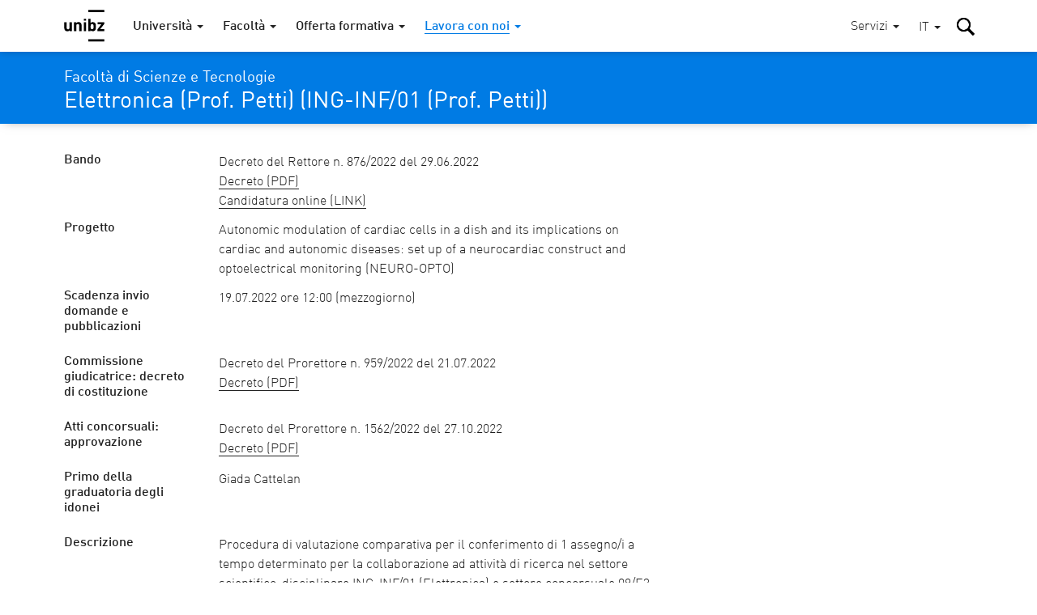

--- FILE ---
content_type: text/html; charset=utf-8
request_url: https://www.unibz.it/it/home/position-calls/positions-for-academic-staff/5880-elettronica-prof-petti?group=18
body_size: 11482
content:
<!DOCTYPE html><html lang="it-IT"> <head> <base href="https://www.unibz.it/"><!--[if lte IE 6]></base><![endif]--> <title>Elettronica (Prof. Petti) / Libera Università di Bolzano</title> <meta name="viewport" content="width=device-width,user-scalable=yes,initial-scale=1"><meta http-equiv="X-UA-Compatible" content="IE=edge"><meta name="apple-mobile-web-app-title" content="unibz"><meta name="application-name" content="unibz"><meta name="pageId" content="393"><meta name="generator" content="Silverstripe CMS" />
<meta http-equiv="Content-Type" content="text/html; charset=utf-8" />

    <link rel="alternate" hreflang="de-de" href="https://www.unibz.it/de/home/position-calls/positions-for-academic-staff/" />

    <link rel="alternate" hreflang="en-gb" href="https://www.unibz.it/en/home/position-calls/positions-for-academic-staff/" />

    <link rel="alternate" hreflang="it-it" href="https://www.unibz.it/it/home/position-calls/positions-for-academic-staff/" />

 <link rel="canonical" href="https://www.unibz.it/it/home/position-calls/positions-for-academic-staff/5880-elettronica-prof-petti?group=18"><meta property="og:type" content="website"><meta property="og:url" content="https://www.unibz.it/it/home/position-calls/positions-for-academic-staff/5880-elettronica-prof-petti?group=18"><meta name="twitter:url" content="https://www.unibz.it/it/home/position-calls/positions-for-academic-staff/5880-elettronica-prof-petti?group=18"><meta property="og:locale" content="it_IT">  <meta property="og:title" content="Reclutamento di personale accademico | Elettronica (Prof. Petti)"><meta name="twitter:title" content="Reclutamento di personale accademico | Elettronica (Prof. Petti)">    <meta property="og:image" content="https://www.unibz.it/assets/Images/1-University/unibz-jobs-hiring__FocusFillMaxWyItMC4wMSIsIi0wLjUxIiwxMjAwLDYzMF0.jpg"><meta name="twitter:image" content="https://www.unibz.it/assets/Images/1-University/unibz-jobs-hiring__FocusFillMaxWyItMC4wMSIsIi0wLjUxIiwxMjAwLDYzMF0.jpg">    <meta property="og:description" content="Procedura di valutazione comparativa per il conferimento di 1 assegno/i a tempo determinato per la collaborazione ad attività di ricerca nel settore scientifico-disciplinare ING-INF/01 (Elettronica) e settore concorsuale 09/E3 (Elettronica)"><meta name="twitter:description" content="Procedura di valutazione comparativa per il conferimento di 1 assegno/i a tempo determinato per la collaborazione ad attività di ricerca nel settore scientifico-disciplinare ING-INF/01 (Elettronica) e settore concorsuale 09/E3 (Elettronica)">  <meta name="twitter:card" content="summary_large_image">  <meta property="fb:app_id" content="129752476166">  <link rel="preload" href="_resources/themes/unibz/fonts/DINWebPro.woff" as="font" type="font/woff" crossorigin><link rel="preload" href="_resources/themes/unibz/fonts/DINWebPro-Light.woff" as="font" type="font/woff" crossorigin><link rel="preload" href="_resources/themes/unibz/fonts/DINWebPro-Medium.woff" as="font" type="font/woff" crossorigin>    <meta name="breakpoints-helper" content="bph" class="breakpoints-helper js-breakpoints"><meta name="referrer" content="no-referrer"><meta name="google-site-verification" content="JaftJ11qwjQsvVaJ9oi8A5zb65fcNYEb0L2ep3CD4ns">  <link rel="apple-touch-icon" sizes="57x57" href="_resources/themes/unibz/images/fav/apple-touch-icon-57x57.png"><link rel="apple-touch-icon" sizes="60x60" href="_resources/themes/unibz/images/fav/apple-touch-icon-60x60.png"><link rel="apple-touch-icon" sizes="72x72" href="_resources/themes/unibz/images/fav/apple-touch-icon-72x72.png"><link rel="apple-touch-icon" sizes="76x76" href="_resources/themes/unibz/images/fav/apple-touch-icon-76x76.png"><link rel="apple-touch-icon" sizes="114x114" href="_resources/themes/unibz/images/fav/apple-touch-icon-114x114.png"><link rel="apple-touch-icon" sizes="120x120" href="_resources/themes/unibz/images/fav/apple-touch-icon-120x120.png"><link rel="apple-touch-icon" sizes="144x144" href="_resources/themes/unibz/images/fav/apple-touch-icon-144x144.png"><link rel="apple-touch-icon" sizes="152x152" href="_resources/themes/unibz/images/fav/apple-touch-icon-152x152.png"><link rel="apple-touch-icon" sizes="180x180" href="_resources/themes/unibz/images/fav/apple-touch-icon-180x180.png"><link rel="icon" type="image/png" href="_resources/themes/unibz/images/fav/favicon-32x32.png" sizes="32x32"><link rel="icon" type="image/png" href="_resources/themes/unibz/images/fav/favicon-194x194.png" sizes="194x194"><link rel="icon" type="image/png" href="_resources/themes/unibz/images/fav/favicon-96x96.png" sizes="96x96"><link rel="icon" type="image/png" href="_resources/themes/unibz/images/fav/android-chrome-192x192.png" sizes="192x192"><link rel="icon" type="image/png" href="_resources/themes/unibz/images/fav/favicon-16x16.png" sizes="16x16"><link rel="shortcut icon" href="_resources/themes/unibz/images/fav/favicon.ico"><link rel="manifest" href="_resources/themes/unibz/images/fav/manifest.json"><meta name="msapplication-TileColor" content="#007be4"><meta name="msapplication-TileImage" content="_resources/themes/unibz/images/fav/mstile-144x144.png"><meta name="msapplication-config" content="_resources/themes/unibz/images/fav/browserconfig.xml"><link rel="mask-icon" href="_resources/themes/unibz/images/fav/safari-pinned-tab.svg" color="#007be4"><link rel="preload" href="/_resources/themes/unibz/css/main.css?m=1768975072" as="style">    <link rel="stylesheet" type="text/css" href="/_resources/themes/unibz/css/main.css?m=1768975072" />
</head> <body class="l-frame  " data-token="66e1e823b0b3a67c437c136c32625eaf527b1804"> <header class="header js-header"><a href="/it/home/position-calls/positions-for-academic-staff/5880-elettronica-prof-petti?group=18#MainContent" class="header_skipLink"> Skip to content </a><div class="header_inner l-container">  <h1 class="header_logo"><a class="header_logoLink" href="/it/"><span class="u-sr-only">Libera Università di Bolzano</span>  <svg class="logo " xmlns="http://www.w3.org/2000/svg" viewBox="0 0 65 52"><path d="M38.9 0.2h25.7v3.6H38.9V0.2zM12.6 34.5H9v-1.3c-1 1-2.2 1.5-3.6 1.5 -1.4 0-2.6-0.4-3.5-1.3 -1-1-1.5-2.4-1.5-4.1V20h3.7v8.8c0 0.9 0.3 1.6 0.8 2.1 0.4 0.4 1 0.6 1.6 0.6 0.7 0 1.2-0.2 1.6-0.6 0.5-0.5 0.8-1.1 0.8-2.1V20h3.7V34.5M28.2 34.5h-3.7v-8.8c0-0.9-0.3-1.6-0.8-2.1 -0.4-0.4-1-0.6-1.6-0.6 -0.7 0-1.2 0.2-1.6 0.6 -0.5 0.5-0.8 1.2-0.8 2.1v8.8H16V20h3.6v1.3c1-1 2.2-1.5 3.7-1.5 1.4 0 2.6 0.4 3.5 1.3 1 1 1.5 2.4 1.5 4.1V34.5M31.7 14.6h3.7v2.9h-3.7V14.6zM31.7 20h3.7v14.5h-3.7V20zM51.2 27.2c0 1.5-0.1 2.6-0.2 3.3 -0.2 1.2-0.6 2.1-1.3 2.8 -0.9 0.9-2.1 1.3-3.6 1.3 -1.5 0-2.7-0.5-3.6-1.5v1.4h-3.5V14.7h3.7v6.6c0.9-1 2-1.4 3.5-1.4 1.5 0 2.7 0.4 3.5 1.3 0.7 0.6 1.1 1.6 1.3 2.8C51.1 24.7 51.2 25.8 51.2 27.2M47.5 27.2c0-1.3-0.1-2.2-0.3-2.8 -0.4-0.9-1.1-1.4-2.1-1.4 -1.1 0-1.8 0.5-2.1 1.4 -0.2 0.6-0.3 1.5-0.3 2.8 0 1.3 0.1 2.2 0.3 2.8 0.4 0.9 1.1 1.4 2.1 1.4 1.1 0 1.8-0.5 2.1-1.4C47.4 29.4 47.5 28.5 47.5 27.2M64.6 34.5H53.5v-2.7l6.5-8.5h-6.1V20h10.8v2.8L58 31.3h6.6V34.5M38.9 47.4h25.7V51H38.9V47.4z"/></svg>  </a></h1><div class="header_item header_item-mobile"><a href="/it/home/position-calls/positions-for-academic-staff/5880-elettronica-prof-petti?group=18#" role="button" class="header_trigger js-header-toggler" data-target="#MainNav" data-block-scroll aria-label="Seleziona menù principale"><span class="header_triggerBurger"></span></a></div> <div class="nav js-header-target js-nav js-nav-themeItem noindex header_nav" id="MainNav" data-parent-id="#MainNav"><div class="nav_cover js-nav-themeItem noindex"></div><nav class="nav_inner"><ul class="nav_mainList">   <li class="nav_mainItem">       <a class="nav_mainLink js-nav-toggler has-navArrow " data-section="false" href="/it/" data-target="#Item-home-1"  ><span>Università</span></a><div class="nav_subContainer nav_subContainer-main js-nav-target noindex" id="Item-home-1"><ul class="nav_subList nav_subList-main">  <li class="nav_subItem"><a class="nav_subLink nav_subLink-large" href="/it/home/profile/"><span>Profilo</span> </a>  </li>  <li class="nav_subItem"><a class="nav_subLink nav_subLink-large" href="/it/home/organisation/"><span>Organizzazione</span> </a>  </li>  <li class="nav_subItem"><a class="nav_subLink nav_subLink-large" href="/it/home/research/"><span>Ricerca</span> </a>  </li>  <li class="nav_subItem"><a class="nav_subLink nav_subLink-large" href="/it/home/companies-and-partnerships/"><span>Aziende e cooperazioni</span> </a>  </li>  <li class="nav_subItem"><a class="nav_subLink nav_subLink-large" href="/it/home/sunrise-alliance/"><span>Alleanza SUNRISE</span> </a>  </li>  <li class="nav_subItem"><a class="nav_subLink nav_subLink-large" href="/it/home/sustainability-unibz/"><span>Sostenibilità a unibz</span> </a>  </li>  <li class="nav_subItem"><a class="nav_subLink nav_subLink-large" href="/it/home/third-mission/"><span>Terza missione</span> </a>  </li>  <li class="nav_subItem"><a class="nav_subLink nav_subLink-large" href="/it/home/alumni/"><span>Alumni</span> </a>  </li>  <li class="nav_subItem"><a class="nav_subLink nav_subLink-large" href="/it/home/position-calls/"><span>Lavora con noi</span> </a>  </li>  <li class="nav_subItem"><a class="nav_subLink nav_subLink-large" href="/it/home/assignments/"><span>Conferimento incarichi e gare</span> </a>  </li>  <li class="nav_subItem"><a class="nav_subLink nav_subLink-large" href="https://www.unibzmagazine.it"><span>Magazine</span> </a>  </li>  <li class="nav_subItem"><a class="nav_subLink nav_subLink-large" href="/it/home/5x1000/"><span>5x1000 e donazioni</span> </a>  </li>  <li class="nav_subItem"><a class="nav_subLink nav_subLink-large" href="/it/home/quality-assurance/"><span> Assicurazione Qualità</span> </a>  </li>  </ul></div>    </li>  <li class="nav_mainItem">       <a class="nav_mainLink js-nav-toggler has-navArrow " data-section="false" href="/it/faculties/" data-target="#Item-faculties-2"  ><span>Facoltà</span></a><div class="nav_subContainer nav_subContainer-main js-nav-target noindex" id="Item-faculties-2"><ul class="nav_subList nav_subList-main">  <li class="nav_subItem"><a class="nav_subLink nav_subLink-large" href="/it/faculties/agricultural-environmental-food-sciences/"><span>Scienze agrarie, ambientali e alimentari</span> </a>  </li>  <li class="nav_subItem"><a class="nav_subLink nav_subLink-large" href="/it/faculties/design-art/"><span>Design e Arti</span> </a>  </li>  <li class="nav_subItem"><a class="nav_subLink nav_subLink-large" href="/it/faculties/economics-management/"><span>Economia</span> </a>  </li>  <li class="nav_subItem"><a class="nav_subLink nav_subLink-large" href="/it/faculties/education/"><span>Scienze della Formazione</span> </a>  </li>  <li class="nav_subItem"><a class="nav_subLink nav_subLink-large" href="/it/faculties/engineering/"><span>Ingegneria</span> </a>  </li>  </ul></div>    </li>  <li class="nav_mainItem">    <a class="nav_mainLink js-nav-toggler has-navArrow" href="/it/offerta-formativa/" data-target="#SecondaryItem-offerta-formativa-3"><span>Offerta formativa</span></a><div class="nav_subContainer nav_subContainer-main js-nav-target noindex" id="SecondaryItem-offerta-formativa-3"><ul class="nav_subList nav_subList-main">  <li class="nav_subItem nav_subItem-inline">  <a class="nav_subLink nav_subLink-inline has-navArrow js-nav-subToggler" href="/it/faculties/agricultural-environmental-food-sciences/bachelor-food-enogastronomy-sciences/" data-section="false" data-target="#TertiaryItem-Bachelor-0"><span>  Laurea  </span></a><div class="nav_subContainer nav_subContainer-grid js-nav-subTarget noindex" id="TertiaryItem-Bachelor-0"><ul class="nav_subList nav_subList-grid">  <li class="nav_subItem nav_subItem-grid"><a class="nav_subLink" href="/it/faculties/agricultural-environmental-food-sciences/bachelor-food-enogastronomy-sciences/"><span class="u-fw-bold nav_subLabel">AGR</span> <span>  Scienze alimentari ed enogastronomiche  </span></a></li>  <li class="nav_subItem nav_subItem-grid"><a class="nav_subLink" href="/it/faculties/agricultural-environmental-food-sciences/bachelor-sustainable-agriculture-forestry-mountain-environments/"><span class="u-fw-bold nav_subLabel">AGR</span> <span>  Agricoltura sostenibile e Gestione forestale in Ambiente montano  </span></a></li>  <li class="nav_subItem nav_subItem-grid"><a class="nav_subLink" href="/it/faculties/design-art/bachelor-art/"><span class="u-fw-bold nav_subLabel">DES</span> <span>  Design e Arti - Curriculum Arte  </span></a></li>  <li class="nav_subItem nav_subItem-grid"><a class="nav_subLink" href="/it/faculties/design-art/bachelor-design/"><span class="u-fw-bold nav_subLabel">DES</span> <span>  Design e Arti - Curriculum Design  </span></a></li>  <li class="nav_subItem nav_subItem-grid"><a class="nav_subLink" href="/it/faculties/economics-management/bachelor-economics-management/"><span class="u-fw-bold nav_subLabel">ECO</span> <span>  Economia e Management  </span></a></li>  <li class="nav_subItem nav_subItem-grid"><a class="nav_subLink" href="/it/faculties/economics-management/bachelor-economics-politics-ethics/"><span class="u-fw-bold nav_subLabel">ECO</span> <span>  Economia, Politica ed Etica  </span></a></li>  <li class="nav_subItem nav_subItem-grid"><a class="nav_subLink" href="/it/faculties/economics-management/bachelor-tourism-sport-event-management/"><span class="u-fw-bold nav_subLabel">ECO</span> <span>  Management del Turismo, dello Sport e degli Eventi  </span></a></li>  <li class="nav_subItem nav_subItem-grid"><a class="nav_subLink" href="/it/faculties/education/bachelor-communication-sciences-culture/"><span class="u-fw-bold nav_subLabel">EDU</span> <span>  Scienze della Comunicazione e Cultura  </span></a></li>  <li class="nav_subItem nav_subItem-grid"><a class="nav_subLink" href="/it/faculties/education/bachelor-social-education/"><span class="u-fw-bold nav_subLabel">EDU</span> <span>  Scienze dell&#039;Educazione  </span></a></li>  <li class="nav_subItem nav_subItem-grid"><a class="nav_subLink" href="/it/faculties/education/bachelor-social-work/"><span class="u-fw-bold nav_subLabel">EDU</span> <span>  Servizio sociale  </span></a></li>  <li class="nav_subItem nav_subItem-grid"><a class="nav_subLink" href="/it/faculties/engineering/bachelor-computer-science/"><span class="u-fw-bold nav_subLabel">ENG</span> <span>  Informatica  </span></a></li>  <li class="nav_subItem nav_subItem-grid"><a class="nav_subLink" href="/it/faculties/engineering/bachelor-electronic-information-engineering/"><span class="u-fw-bold nav_subLabel">ENG</span> <span>  Ingegneria elettronica e dell’Informazione  </span></a></li>  <li class="nav_subItem nav_subItem-grid"><a class="nav_subLink" href="/it/faculties/engineering/bachelor-industrial-mechanical-engineering/"><span class="u-fw-bold nav_subLabel">ENG</span> <span>  Ingegneria industriale meccanica  </span></a></li>  <li class="nav_subItem nav_subItem-grid"><a class="nav_subLink" href="/it/faculties/engineering/bachelor-informatics-management-digital-business/"><span class="u-fw-bold nav_subLabel">ENG</span> <span>  Informatica e Management delle Aziende digitali  </span></a></li>  <li class="nav_subItem nav_subItem-grid"><a class="nav_subLink" href="/it/faculties/engineering/bachelor-wood-technology/"><span class="u-fw-bold nav_subLabel">ENG</span> <span>  Tecnologie del Legno  </span></a></li>  </ul></div>  </li>  <li class="nav_subItem nav_subItem-inline">  <a class="nav_subLink nav_subLink-inline has-navArrow js-nav-subToggler" href="/it/faculties/agricultural-environmental-food-sciences/master-environmental-management-mountain-areas/" data-section="false" data-target="#TertiaryItem-Master-1"><span>  Laurea magistrale  </span></a><div class="nav_subContainer nav_subContainer-grid js-nav-subTarget noindex" id="TertiaryItem-Master-1"><ul class="nav_subList nav_subList-grid">  <li class="nav_subItem nav_subItem-grid"><a class="nav_subLink" href="/it/faculties/agricultural-environmental-food-sciences/master-environmental-management-mountain-areas/"><span class="u-fw-bold nav_subLabel">AGR</span> <span>  Environmental Management of Mountain Areas  </span></a></li>  <li class="nav_subItem nav_subItem-grid"><a class="nav_subLink" href="/it/faculties/agricultural-environmental-food-sciences/master-food-sciences-innovation-authenticity/"><span class="u-fw-bold nav_subLabel">AGR</span> <span>  Food Sciences for Innovation and Authenticity  </span></a></li>  <li class="nav_subItem nav_subItem-grid"><a class="nav_subLink" href="/it/faculties/agricultural-environmental-food-sciences/master-horticultural-science/"><span class="u-fw-bold nav_subLabel">AGR</span> <span>  Horticultural Science (IMaHS)  </span></a></li>  <li class="nav_subItem nav_subItem-grid"><a class="nav_subLink" href="/it/faculties/agricultural-environmental-food-sciences/master-smart-sustainable-agriculture-systems-mountain-areas/"><span class="u-fw-bold nav_subLabel">AGR</span> <span>  Smart Sustainable Agriculture Systems in Mountain Areas  </span></a></li>  <li class="nav_subItem nav_subItem-grid"><a class="nav_subLink" href="/it/faculties/agricultural-environmental-food-sciences/master-viticulture-enology-wine-marketing/"><span class="u-fw-bold nav_subLabel">AGR</span> <span>  Viticulture, Enology and Wine Marketing  </span></a></li>  <li class="nav_subItem nav_subItem-grid"><a class="nav_subLink" href="/it/faculties/design-art/master-critical-creative-practices/"><span class="u-fw-bold nav_subLabel">DES</span> <span>  Critical Creative Practices  </span></a></li>  <li class="nav_subItem nav_subItem-grid"><a class="nav_subLink" href="/it/faculties/design-art/master-eco-social-design/"><span class="u-fw-bold nav_subLabel">DES</span> <span>  Eco-Social Design  </span></a></li>  <li class="nav_subItem nav_subItem-grid"><a class="nav_subLink" href="/it/faculties/economics-management/master-accounting-finance/"><span class="u-fw-bold nav_subLabel">ECO</span> <span>  Accounting e Finanza  </span></a></li>  <li class="nav_subItem nav_subItem-grid"><a class="nav_subLink" href="/it/faculties/economics-management/master-data-analytics-economics-management/"><span class="u-fw-bold nav_subLabel">ECO</span> <span>  Data Analytics for Economics and Management  </span></a></li>  <li class="nav_subItem nav_subItem-grid"><a class="nav_subLink" href="/it/faculties/economics-management/master-entrepreneurship-innovation/"><span class="u-fw-bold nav_subLabel">ECO</span> <span>  Entrepreneurship and Innovation  </span></a></li>  <li class="nav_subItem nav_subItem-grid"><a class="nav_subLink" href="/it/faculties/economics-management/master-public-policy-innovative-governance/"><span class="u-fw-bold nav_subLabel">ECO</span> <span>  Politiche pubbliche e Governance innovativa  </span></a></li>  <li class="nav_subItem nav_subItem-grid"><a class="nav_subLink" href="/it/faculties/economics-management/master-tourism-management/"><span class="u-fw-bold nav_subLabel">ECO</span> <span>  Tourism Management  </span></a></li>  <li class="nav_subItem nav_subItem-grid"><a class="nav_subLink" href="/it/faculties/education/master-primary-education/"><span class="u-fw-bold nav_subLabel">EDU</span> <span>  Scienze della Formazione primaria  </span></a></li>  <li class="nav_subItem nav_subItem-grid"><a class="nav_subLink" href="/it/faculties/education/master-social-work-social-policy/"><span class="u-fw-bold nav_subLabel">EDU</span> <span>  Lavoro sociale e Politiche sociali  </span></a></li>  <li class="nav_subItem nav_subItem-grid"><a class="nav_subLink" href="/it/faculties/engineering/master-computing-data-science/"><span class="u-fw-bold nav_subLabel">ENG</span> <span>  Computing for Data Science  </span></a></li>  <li class="nav_subItem nav_subItem-grid"><a class="nav_subLink" href="/it/faculties/engineering/master-energy-engineering/"><span class="u-fw-bold nav_subLabel">ENG</span> <span>  Energy Engineering  </span></a></li>  <li class="nav_subItem nav_subItem-grid"><a class="nav_subLink" href="/it/faculties/engineering/master-industrial-mechanical-engineering/"><span class="u-fw-bold nav_subLabel">ENG</span> <span>  Industrial Mechanical Engineering  </span></a></li>  <li class="nav_subItem nav_subItem-grid"><a class="nav_subLink" href="/it/faculties/engineering/master-smart-technologies-sports-health/"><span class="u-fw-bold nav_subLabel">ENG</span> <span>  Smart Technologies for Sports and Health    </span></a></li>  <li class="nav_subItem nav_subItem-grid"><a class="nav_subLink" href="/it/faculties/engineering/master-software-engineering/"><span class="u-fw-bold nav_subLabel">ENG</span> <span>  Software Engineering  </span></a></li>  </ul></div>  </li>  <li class="nav_subItem nav_subItem-inline">  <a class="nav_subLink nav_subLink-inline has-navArrow js-nav-subToggler" href="/it/faculties/agricultural-environmental-food-sciences/master-sustainable-management-geo-hydrological-risk-mountain-areas/" data-section="false" data-target="#TertiaryItem-ExecutiveMaster-2"><span>  Executive Master  </span></a><div class="nav_subContainer nav_subContainer-grid js-nav-subTarget noindex" id="TertiaryItem-ExecutiveMaster-2"><ul class="nav_subList nav_subList-grid">  <li class="nav_subItem nav_subItem-grid"><a class="nav_subLink" href="/it/faculties/agricultural-environmental-food-sciences/master-sustainable-management-geo-hydrological-risk-mountain-areas/"><span class="u-fw-bold nav_subLabel">AGR</span> <span>  Gestione sostenibile del Rischio idro-geologico in Ambienti montani  </span></a></li>  <li class="nav_subItem nav_subItem-grid"><a class="nav_subLink" href="/it/faculties/design-art/1st-level-master-future-art-museums/"><span class="u-fw-bold nav_subLabel">DES</span> <span>  Future of Art Museums – FOAM  </span></a></li>  <li class="nav_subItem nav_subItem-grid"><a class="nav_subLink" href="/it/faculties/economics-management/master-digital-socially-sustainable-human-resources-management/"><span class="u-fw-bold nav_subLabel">ECO</span> <span>  Gestione digitale e socialmente sostenibile delle Risorse umane   </span></a></li>  <li class="nav_subItem nav_subItem-grid"><a class="nav_subLink" href="/it/faculties/economics-management/master-european-public-administration/"><span class="u-fw-bold nav_subLabel">ECO</span> <span>  Amministrazione Pubblica Europea per le nuove Generazioni  </span></a></li>  <li class="nav_subItem nav_subItem-grid"><a class="nav_subLink" href="/it/faculties/education/master-edenspaces/"><span class="u-fw-bold nav_subLabel">EDU</span> <span>  Progettazione di Paesaggi educanti tra Pedagogia, Architettura e Design in Dialogo con la Natura – EDENSPACES  </span></a></li>  <li class="nav_subItem nav_subItem-grid"><a class="nav_subLink" href="/it/faculties/engineering/master-fire-safety-engineering/"><span class="u-fw-bold nav_subLabel">ENG</span> <span>  Fire Safety Engineering  </span></a></li>  </ul></div>  </li>  <li class="nav_subItem nav_subItem-inline">  <a class="nav_subLink nav_subLink-inline has-navArrow js-nav-subToggler" href="/it/faculties/agricultural-environmental-food-sciences/phd-in-food-engineering-and-biotechnology/" data-section="false" data-target="#TertiaryItem-PhD-3"><span>  Dottorato di ricerca  </span></a><div class="nav_subContainer nav_subContainer-grid js-nav-subTarget noindex" id="TertiaryItem-PhD-3"><ul class="nav_subList nav_subList-grid">  <li class="nav_subItem nav_subItem-grid"><a class="nav_subLink" href="/it/faculties/agricultural-environmental-food-sciences/phd-in-food-engineering-and-biotechnology/"><span class="u-fw-bold nav_subLabel">AGR</span> <span>  Food Engineering and Biotechnology  </span></a></li>  <li class="nav_subItem nav_subItem-grid"><a class="nav_subLink" href="/it/faculties/agricultural-environmental-food-sciences/phd-mountain-environment-agriculture/"><span class="u-fw-bold nav_subLabel">AGR</span> <span>  Mountain Environment and Agriculture  </span></a></li>  <li class="nav_subItem nav_subItem-grid"><a class="nav_subLink" href="/it/faculties/design-art/phd-experimental-research-design-art-technologies/"><span class="u-fw-bold nav_subLabel">DES</span> <span>  Experimental Research through Design, Art and Technologies  </span></a></li>  <li class="nav_subItem nav_subItem-grid"><a class="nav_subLink" href="/it/faculties/economics-management/phd-economics-finance/"><span class="u-fw-bold nav_subLabel">ECO</span> <span>  Economics and Finance  </span></a></li>  <li class="nav_subItem nav_subItem-grid"><a class="nav_subLink" href="/it/faculties/economics-management/phd-in-management/"><span class="u-fw-bold nav_subLabel">ECO</span> <span>  Management  </span></a></li>  <li class="nav_subItem nav_subItem-grid"><a class="nav_subLink" href="/it/faculties/education/phd-education-social-sciences/"><span class="u-fw-bold nav_subLabel">EDU</span> <span>  Scienze Educative e Sociali  </span></a></li>  <li class="nav_subItem nav_subItem-grid"><a class="nav_subLink" href="/it/faculties/education/phd-linguistics/"><span class="u-fw-bold nav_subLabel">EDU</span> <span>  Linguistica  </span></a></li>  <li class="nav_subItem nav_subItem-grid"><a class="nav_subLink" href="/it/faculties/engineering/phd-advanced-systems-engineering/"><span class="u-fw-bold nav_subLabel">ENG</span> <span>  Advanced-Systems Engineering  </span></a></li>  <li class="nav_subItem nav_subItem-grid"><a class="nav_subLink" href="/it/faculties/engineering/phd-computer-science/"><span class="u-fw-bold nav_subLabel">ENG</span> <span>  Computer Science  </span></a></li>  <li class="nav_subItem nav_subItem-grid"><a class="nav_subLink" href="/it/faculties/engineering/phd-sustainable-energy-technologies/"><span class="u-fw-bold nav_subLabel">ENG</span> <span>  Sustainable Energy and Technologies  </span></a></li>  </ul></div>  </li>  <li class="nav_subItem nav_subItem-inline">  <a class="nav_subLink nav_subLink-inline has-navArrow js-nav-subToggler" href="/it/faculties/education/training-courses-60-cfu/" data-section="false" data-target="#TertiaryItem-LifelongLearning-4"><span>  Apprendimento permanente  </span></a><div class="nav_subContainer nav_subContainer-grid js-nav-subTarget noindex" id="TertiaryItem-LifelongLearning-4"><ul class="nav_subList nav_subList-grid">  <li class="nav_subItem nav_subItem-grid"><a class="nav_subLink" href="/it/faculties/education/training-courses-60-cfu/"><span class="u-fw-bold nav_subLabel">EDU</span> <span>  Percorsi di Formazione iniziale dei Docenti della Scuola secondaria di primo e secondo Grado in Lingua Italiana  </span></a></li>  <li class="nav_subItem nav_subItem-grid"><a class="nav_subLink" href="/it/faculties/education/antropolad/"><span class="u-fw-bold nav_subLabel">EDU</span> <span>  Corso di alta formazione in Lingua e Cultura ladina e Antropologia alpina (ANTROPOLAD)  </span></a></li>  <li class="nav_subItem nav_subItem-grid"><a class="nav_subLink" href="/it/faculties/education/training-course-teaching-qualification-procedure/"><span class="u-fw-bold nav_subLabel">EDU</span> <span>  Percorso formativo per la Procedura Abilitante  </span></a></li>  <li class="nav_subItem nav_subItem-grid"><a class="nav_subLink" href="/it/faculties/education/training-course-substantial-suitability/"><span class="u-fw-bold nav_subLabel">EDU</span> <span>  Percorso formativo per l’Idoneità Sostanziale  </span></a></li>  <li class="nav_subItem nav_subItem-grid"><a class="nav_subLink" href="/it/faculties/education/training-course-primary-school-german-teachers/"><span class="u-fw-bold nav_subLabel">EDU</span> <span>  Corso di formazione per insegnanti di tedesco seconda lingua della scuola primaria in lingua italiana della Provincia di Bolzano  </span></a></li>  <li class="nav_subItem nav_subItem-grid"><a class="nav_subLink" href="/it/faculties/education/teaching-children-special-needs/"><span class="u-fw-bold nav_subLabel">EDU</span> <span>  Percorsi di specializzazione per il sostegno agli alunni e alle alunne con disabilità della scuola dell’infanzia e primaria e della scuola secondaria di I e II grado  </span></a></li>  <li class="nav_subItem nav_subItem-grid"><a class="nav_subLink" href="/it/faculties/engineering/edih-training-artificial-intelligence/"><span class="u-fw-bold nav_subLabel">ENG</span> <span>  EDIH Training - Intelligenza Artificiale  </span></a></li>  <li class="nav_subItem nav_subItem-grid"><a class="nav_subLink" href="/it/faculties/further-courses/studium-generale/"><span class="u-fw-bold nav_subLabel">LLL</span> <span>  Studium Generale  </span></a></li>  <li class="nav_subItem nav_subItem-grid"><a class="nav_subLink" href="/it/faculties/further-courses/senior-students/"><span class="u-fw-bold nav_subLabel">LLL</span> <span>  Senior Students  </span></a></li>  <li class="nav_subItem nav_subItem-grid"><a class="nav_subLink" href="/it/faculties/further-courses/junior-uni/"><span class="u-fw-bold nav_subLabel">LLL</span> <span>  Junior Uni  </span></a></li>  </ul></div>  </li>  </ul></div>    </li>      <li class="nav_mainItem">     <a class="nav_mainLink js-nav-toggler has-navArrow nav_mainLink-theme is-section" data-section="true" href="/it/home/position-calls/" data-target="#Item-position-calls-392"  data-theme="true"  ><span>Lavora con noi</span></a><div class="nav_subContainer nav_subContainer-main js-nav-target noindex" id="Item-position-calls-392"><ul class="nav_subList nav_subList-main">  <li class="nav_subItem"><a class="nav_subLink nav_subLink-large is-current" href="/it/home/position-calls/positions-for-academic-staff/"><span>Reclutamento di personale accademico</span> </a>  </li>  <li class="nav_subItem"><a class="nav_subLink nav_subLink-large is-link" href="/it/home/position-calls/positions-for-administrative-staff/"><span>Reclutamento di personale amministrativo</span> </a>  </li>  <li class="nav_subItem"><a class="nav_subLink nav_subLink-large is-link" href="/it/home/position-calls/technical-requirements/"><span>Requisiti tecnici</span> </a>  </li>  </ul></div>  </li>      <li class="nav_mainItem nav_mainItem-push">     <a class="nav_mainLink js-nav-toggler has-navArrow nav_mainLink-utility" data-section="false" href="/it/services/" data-target="#Item-services-6"  ><span>Servizi</span></a><div class="nav_subContainer nav_subContainer-main js-nav-target noindex" id="Item-services-6"><ul class="nav_subList nav_subList-main">  <li class="nav_subItem"><a class="nav_subLink nav_subLink-large" href="/it/services/orientation/"><span>Orientamento</span> </a>  </li>  <li class="nav_subItem"><a class="nav_subLink nav_subLink-large" href="/it/services/info-for-students/"><span>Info per studenti e studentesse unibz</span> </a>  </li>  <li class="nav_subItem"><a class="nav_subLink nav_subLink-large" href="/it/services/orientation/studying-without-barriers/"><span>Studiare senza barriere</span> </a>  </li>  <li class="nav_subItem"><a class="nav_subLink nav_subLink-large" href="/it/services/orientation/students-with-children/"><span>Studiare con figli</span> </a>  </li>  <li class="nav_subItem"><a class="nav_subLink nav_subLink-large" href="/it/applicants/international/incoming-exchange-students/"><span>Incoming Exchange Students</span> </a>  </li>  <li class="nav_subItem"><a class="nav_subLink nav_subLink-large" href="https://my.scientificnet.org/"><span>My SNS (Portale Student*)</span> </a>  </li>  <li class="nav_subItem"><a class="nav_subLink nav_subLink-large" href="/it/services/press/"><span>Stampa</span> </a>  </li>  <li class="nav_subItem"><a class="nav_subLink nav_subLink-large" href="/it/services/library/"><span>Biblioteca</span> </a>  </li>  <li class="nav_subItem"><a class="nav_subLink nav_subLink-large" href="/it/services/language-centre/"><span>Centro linguistico</span> </a>  </li>  <li class="nav_subItem"><a class="nav_subLink nav_subLink-large" href="/it/services/ict-services/"><span>Servizi ICT</span> </a>  </li>  <li class="nav_subItem"><a class="nav_subLink nav_subLink-large" href="/it/services/unishop/"><span>unishop</span> </a>  </li>  <li class="nav_subItem"><a class="nav_subLink nav_subLink-large" href="/it/services/event-management-lecture-halls/"><span>Organizzazione eventi e gestione spazi</span> </a>  </li>  <li class="nav_subItem"><a class="nav_subLink nav_subLink-large" href="/it/services/recognition-foreign-qualifications/"><span>Riconoscimento titoli esteri</span> </a>  </li>  <li class="nav_subItem"><a class="nav_subLink nav_subLink-large" href="/it/timetable/"><span>Orari delle lezioni</span> </a>  </li>  </ul></div>  </li>   </ul></nav></div>  <div class="header_item header_item-first"> <div class="langDropdown noindex">   <a href="/it/home/position-calls/positions-for-academic-staff/5880-elettronica-prof-petti?group=18#" role="button" class="langDropdown_trigger js-header-toggler has-navArrow" data-target="#MainLang"><span class="u-sr-only">Seleziona la lingua. Lingua attuale: IT</span><span aria-hidden="true">IT</span> </a>  <ul class="langDropdown_list js-header-target" id="MainLang">      <li class="langDropdown_item"><a class="langDropdown_link" href="/de/home/position-calls/positions-for-academic-staff/5880-elettronica-prof-petti?group=18" rel="alternate" hreflang="de-de" aria-label="Auf Deutsch"><span aria-hidden="true">DE</span></a></li>      <li class="langDropdown_item"><a class="langDropdown_link" href="/en/home/position-calls/positions-for-academic-staff/5880-elettronica-prof-petti?group=18" rel="alternate" hreflang="en-gb" aria-label="In English"><span aria-hidden="true">EN</span></a></li>          </ul></div> </div><div class="header_item header_item-second"><a href="/it/home/position-calls/positions-for-academic-staff/5880-elettronica-prof-petti?group=18#" role="button" class="header_trigger js-header-toggler"  data-target="#MainSearch" data-focus-element=".js-focus-target" aria-label="Seleziona la ricerca"> <svg class="icon icon-search-black header_triggerIcon u-pull-top-quarter"  >  <use xlink:href="_resources/themes/unibz/images/sprite_icons.svg#search-black"></use></svg> <span class="header_triggerBurger header_triggerBurger-closeOnly"></span> </a> <div id="MainSearch" class="mainSearch js-search js-header-target"  data-index="www_unibz_it_n5aq1k2qev_pages_" data-application="N5AQ1K2QEV" data-apikey="e3be08ec2bd482d4db77321b2aecab0e"  ><div class="l-container">  <form class="mainSearch_form" action="https://www.google.de/search" method="get" target="_blank"><input type="text" name="q" class="mainSearch_input js-focus-target" placeholder="Cerca..." autocomplete="off"> <input type="hidden" name="sitesearch" value="https://www.unibz.it/">  <button class="mainSearch_btn" type="submit"> <svg class="icon icon-search-white "  >  <use xlink:href="_resources/themes/unibz/images/sprite_icons.svg#search-white"></use></svg> <span class="u-sr-only"> Cerca </span></button></form><!-- Search results template --><script type="application/javascript" src="/_resources/vendor/unibz/framework/thirdparty/jquery/jquery.js?m=1768975072"></script>
<script type="application/javascript" src="/_resources/themes/unibz/js/vendor/iframemanager.js?m=1768975072"></script>
<script type="application/javascript" src="/_resources/themes/unibz/js/main.js?m=1768975072"></script>
<script id="searchResults" type="text/x-dot-template"><div class="mainSearch_resultsHeader">
        <div class="l-container typography">
          <span>{{=it.totalCount}} Risultati per "{{=it.query}}"</span>
        </div>
      </div>
      <div class="l-container typography">
        {{ if(it.hits.length > 0){ }}
          {{ for (var i = 0; i < it.hits.length; i++) { var hit = it.hits[i]; }}
            <div class="mainSearch_resultItem">
              <a href="{{=hit.url}}" class="mainSearch_resultLink">
                  <h4 class="mainSearch_resultTitle">{{=hit.title}}</h4>
                  <p class="mainSearch_resultExcerpt">{{=hit.excerpt}}</p>
              </a>
            </div>
          {{ } }}
          {{ if(it.hasMoreResults){ }}
            <div class="mainSearch_loadMoreContainer">
              <button class="mainSearch_loadMoreBtn js-load-more" type="button"> Carica più risultati </button>
            </div>
          {{ } }}
        {{ } else { }}
          <div class="mainSearch_resultItem"> Nessun risultato </div>
        {{ } }}
      </div></script><!-- Search Results Container --><div class="mainSearch_results"><div class="mainSearch_resultsContainer"></div></div></form></div></div> </div></div></header> <main class="l-main" id="MainContent"><div class="l-sectionLarge"><div class="heroSmall u-bg-theme"><div class="l-container">  <p class="heroSmall_label">Facoltà di Scienze e Tecnologie</p> <h1 class="heroSmall_title"><a href="/it/home/position-calls/positions-for-academic-staff/?group=18">Elettronica (Prof. Petti) (ING-INF/01 (Prof. Petti))</a></h1>  </div></div></div><div class="l-section"><div class="l-container">        <div class="typography"><div class="g-row">   <div class="g g-12 g-3@md g-2@lg"><p class="u-push-btm-none u-lh-sm u-push-btm@md"><b>Bando</b></p></div><div class="g g-12 g-9@md g-6@lg">  <p>Decreto del Rettore n. 876/2022 del 29.06.2022</p>       <div class="u-push-btm-half u-pull-top-half">  <p class="u-push-btm-none u-push-rgt-half"><a href="https://webservices.scientificnet.org/rest/uisdata/api/v1/tenders/attachments/61181" target="_blank"><span>  Decreto <span class="u-tt-uppercase">(pdf)</span>  </span></a></p>  <p class="u-push-btm-none u-push-rgt-half"><a href="https://unibz.elixforms.it/rwe2/module_preview.jsp?MODULE_TAG=ValutazioneAR_22_876&amp;ELANG=it" target="_blank"><span>  Candidatura online <span class="u-tt-uppercase">(link)</span>  </span></a></p>  </div>    </div></div></div>   <div class="typography"><div class="g-row">   <div class="g g-12 g-3@md g-2@lg"><p class="u-push-btm-none u-lh-sm u-push-btm@md"><b>Progetto</b></p></div><div class="g g-12 g-9@md g-6@lg">  <p>Autonomic modulation of cardiac cells in a dish and its implications on cardiac and autonomic diseases: set up of a neurocardiac construct and optoelectrical monitoring (NEURO-OPTO)</p>         </div></div></div>    <div class="typography"><div class="g-row">   <div class="g g-12 g-3@md g-2@lg"><p class="u-push-btm-none u-lh-sm u-push-btm@md"><b>Scadenza invio domande e pubblicazioni</b></p></div><div class="g g-12 g-9@md g-6@lg">  <p>19.07.2022 ore 12:00 (mezzogiorno)</p>         </div></div></div>    <div class="typography"><div class="g-row">   <div class="g g-12 g-3@md g-2@lg"><p class="u-push-btm-none u-lh-sm u-push-btm@md"><b>Commissione giudicatrice: decreto di costituzione</b></p></div><div class="g g-12 g-9@md g-6@lg">  <p>Decreto del Prorettore n. 959/2022 del 21.07.2022</p>       <div class="u-push-btm-half u-pull-top-half">  <p class="u-push-btm-none u-push-rgt-half"><a href="https://webservices.scientificnet.org/rest/uisdata/api/v1/tenders/attachments/61639" target="_blank"><span>  Decreto <span class="u-tt-uppercase">(pdf)</span>  </span></a></p>  </div>    </div></div></div>    <div class="typography"><div class="g-row">   <div class="g g-12 g-3@md g-2@lg"><p class="u-push-btm-none u-lh-sm u-push-btm@md"><b>Atti concorsuali: approvazione</b></p></div><div class="g g-12 g-9@md g-6@lg">  <p>Decreto del Prorettore n. 1562/2022 del 27.10.2022</p>       <div class="u-push-btm-half u-pull-top-half">  <p class="u-push-btm-none u-push-rgt-half"><a href="https://webservices.scientificnet.org/rest/uisdata/api/v1/tenders/attachments/63232" target="_blank"><span>  Decreto <span class="u-tt-uppercase">(pdf)</span>  </span></a></p>  </div>    </div></div></div>   <div class="typography"><div class="g-row">   <div class="g g-12 g-3@md g-2@lg"><p class="u-push-btm-none u-lh-sm u-push-btm@md"><b>Primo della graduatoria degli idonei</b></p></div><div class="g g-12 g-9@md g-6@lg">  <p>Giada Cattelan</p>         </div></div></div>    <div class="typography"><div class="g-row">   <div class="g g-12 g-3@md g-2@lg"><p class="u-push-btm-none u-lh-sm u-push-btm@md"><b>Descrizione</b></p></div><div class="g g-12 g-9@md g-6@lg">  <p>Procedura di valutazione comparativa per il conferimento di 1 assegno/i a tempo determinato per la collaborazione ad attività di ricerca nel settore scientifico-disciplinare ING-INF/01 (Elettronica) e settore concorsuale 09/E3 (Elettronica)</p>         </div></div></div>    <div class="typography"><div class="g-row"><div class="g g-12 g-3@md g-2@lg"><p class="u-push-btm-none u-lh-sm u-push-btm@md"><b>Numero candidature</b></p></div><div class="g g-12 g-9@md g-6@lg">  1  </div>  </div></div>  <div class="typography"><div class="g-row">   <div class="g g-12 g-3@md g-2@lg"><p class="u-push-btm-none u-lh-sm u-push-btm@md"><b>Prove</b></p></div><div class="g g-12 g-9@md g-6@lg">  <p>L’esame orale si svolgerà il 21.10.2022 dalle ore 09:15 alle 09:35 </p>       <div class="u-push-btm-half u-pull-top-half">  <p class="u-push-btm-none u-push-rgt-half"><a href=" https://teams.microsoft.com/l/meetup-join/19%3ameeting_NGQ4NzcxNWUtMTA4Yi00OGVmLThhMDItOTg3MTVhZTAyNzQ2%40thread.v2/0?context=%7b%22Tid%22%3a%2292513267-03e3-401a-80d4-c58ed6674e3b%22%2c%22Oid%22%3a%22ce399e1c-9e24-41a2-8b58-aa1926a952b3%22%7d" target="_blank"><span>  Cliccare qui per assistere all&#039;esame orale <span class="u-tt-uppercase">(link)</span>  </span></a></p>  <p class="u-push-btm-none u-push-rgt-half"><a href="https://www.unibz.it/it/home/position-calls/technical-requirements" target="_blank"><span>  Requisiti tecnici per assistere all&#039;esame orale <span class="u-tt-uppercase">(link)</span>  </span></a></p>  </div>    </div></div></div>    </div></div></main>  <footer id="Organism-Footer" class="footer u-bg-theme"><div class="l-container"> <h2 class="u-sr-only">
  
    <span>Ufficio Personale accademico</span>
  
</h2> <p class="u-h3 u-push-btm u-push-btm-double@lg">Ufficio Personale accademico</p>    <div id="581-Department-25" class="g-row g-clear-2@sm g-clear-4@lg u-push-btm u-pbi-avoid">  <div id="581-Address-120418" class="g g-6@sm g-3@lg u-push-btm-half u-d-none@print"><p>                      <img class="u-img-full lazyload"  src="https://webservices.scientificnet.org/rest/uisdata/api/v1/seats/130/image?w=75&amp;h=56" data-src="https://webservices.scientificnet.org/rest/uisdata/api/v1/seats/130/image?w=335&amp;h=251" loading="lazy"  data-srcset="https://webservices.scientificnet.org/rest/uisdata/api/v1/seats/130/image?w=670&amp;h=503 2x" alt="Piazzetta Franz Innerhofer, 8">                  </p></div>  <div class="g g-6@sm g-3@lg u-push-btm-half"><p class="u-fw-bold">  <a href="/it/home/organisation/personnel-academic-staff/" class="u-td-underline">Ufficio Personale accademico</a>  </p>   <address class="u-pull-top-half">Piazzetta Franz Innerhofer, 8<br>Italia - 39100, Bolzano  <br>Tel <a href="tel:+39 0471 011300">+39 0471 011300</a>     <br><a href="&#109;&#x61;&#105;&#x6c;&#116;&#x6f;&#58;&#x70;&#101;&#x72;&#115;&#x6f;&#110;&#x6e;&#101;&#x6c;&#95;&#x61;&#99;&#x61;&#100;&#x65;&#109;&#x69;&#99;&#x40;&#112;&#x65;&#99;&#x2e;&#117;&#x6e;&#105;&#x62;&#122;&#x2e;&#105;&#x74;">&#112;&#x65;&#114;&#x73;&#111;&#x6e;&#110;&#x65;&#108;&#x5f;&#97;&#x63;&#97;&#x64;&#101;&#x6d;&#105;&#x63;&#64;&#x70;&#101;&#x63;&#46;&#x75;&#110;&#x69;&#98;&#x7a;&#46;&#x69;&#116;</a>  <br><a href="&#109;&#x61;&#105;&#x6c;&#116;&#x6f;&#58;&#x70;&#101;&#x72;&#115;&#x6f;&#110;&#x6e;&#101;&#x6c;&#95;&#x61;&#99;&#x61;&#100;&#x65;&#109;&#x69;&#99;&#x40;&#117;&#x6e;&#105;&#x62;&#122;&#x2e;&#105;&#x74;">&#112;&#x65;&#114;&#x73;&#111;&#x6e;&#110;&#x65;&#108;&#x5f;&#97;&#x63;&#97;&#x64;&#101;&#x6d;&#105;&#x63;&#64;&#x75;&#110;&#x69;&#98;&#x7a;&#46;&#x69;&#116;</a>   </address>   </div>    <div class="g g-6@sm g-3@lg u-push-btm u-d-none@print"> <a class="embed embed-3:2 " href="https://maps.google.com?saddr=My+Location&daddr=46.4979436,11.3494322" target="_blank" style="background: url(/assets/External/Maps/map_97146.jpg) no-repeat 50%; background-size: 688px auto;" title="Ufficio Personale accademico"></a> </div>     <div class="g g-6@sm g-3@lg u-push-btm-half"><p><b>Orari di apertura</b><br>Lu, Ma, Me 10:00-12:00<br>
Gio: 14:00-16:00<br>
Ven: solo online, 10:00 - 12:00
</p></div>  </div>    <div class="g-row u-d-none@print"><div class="g g-7@sm g-6@lg u-push-btm">  <div class="social"><ul class="social_list">  <li class="social_item"><a class="social_link" target="_blank" href="https://www.facebook.com/unibz"> <svg class="icon icon-facebook-brand social_icon"  >  <use xlink:href="_resources/themes/unibz/images/sprite_icons.svg#facebook-brand"></use></svg> <span class="u-sr-only"> Facebook </span></a></li>   <li class="social_item"><a class="social_link" target="_blank" href="https://www.instagram.com/unibz"> <svg class="icon icon-instagram-brand social_icon"  >  <use xlink:href="_resources/themes/unibz/images/sprite_icons.svg#instagram-brand"></use></svg> <span class="u-sr-only"> Instagram </span></a></li>    <li class="social_item"><a class="social_link" target="_blank" href="https://bsky.app/profile/unibz.bsky.social"> <svg class="icon icon-bluesky-brand social_icon"  >  <use xlink:href="_resources/themes/unibz/images/sprite_icons.svg#bluesky-brand"></use></svg> <span class="u-sr-only"> BlueSky </span></a></li>   <li class="social_item"><a class="social_link" target="_blank" href="https://www.linkedin.com/company/833389"> <svg class="icon icon-linkedin-brand social_icon"  >  <use xlink:href="_resources/themes/unibz/images/sprite_icons.svg#linkedin-brand"></use></svg> <span class="u-sr-only"> Linkedin </span></a></li>   <li class="social_item"><a class="social_link" target="_blank" href="https://www.youtube.com/channel/UCWRr0vMGqdmyqzdm3bNGY4Q"> <svg class="icon icon-youtube-brand social_icon"  >  <use xlink:href="_resources/themes/unibz/images/sprite_icons.svg#youtube-brand"></use></svg> <span class="u-sr-only"> Youtube </span></a></li>   <li class="social_item"><a class="social_link" target="_blank" href="https://www.tiktok.com/@unibz"> <svg class="icon icon-tiktok-brand social_icon"  >  <use xlink:href="_resources/themes/unibz/images/sprite_icons.svg#tiktok-brand"></use></svg> <span class="u-sr-only"> TikTok </span></a></li>   <li class="social_item"><a class="social_link" target="_blank" href="https://open.spotify.com/user/4tn8odelx4opj8gay7q17lh0a"> <svg class="icon icon-spotify-brand social_icon"  >  <use xlink:href="_resources/themes/unibz/images/sprite_icons.svg#spotify-brand"></use></svg> <span class="u-sr-only"> Spotify </span></a></li>   <li class="social_item"><a class="social_link" target="_blank" href="https://api.whatsapp.com/send/?phone=390471012100&amp;text&amp;type=phone_number&amp;app_absent=0"> <svg class="icon icon-whatsapp-brand social_icon"  >  <use xlink:href="_resources/themes/unibz/images/sprite_icons.svg#whatsapp-brand"></use></svg> <span class="u-sr-only"> Whatsapp </span></a></li>  </ul></div>  </div><div class="g g-5@sm g-6@lg u-push-btm">   <p class="u-push-btm-none u-padd-top-4@md"><a class="btn btn-alt btn-sm u-pull-top-2 u-pull-top-none@sm" href="https://subscribe.newsletter2go.com/?n2g=dfky75nr-fvcnlldf-140"> Iscriviti </a><strong class="u-d-ibl u-push-btm-quarter u-push-lft-quarter u-push-rgt-quarter"> alla newsletter di unibz </strong></p>  </div></div>  <div class="g-row"><div class="g g-12"><p class="u-padd-top-half">   <a class="u-d-ibl u-push-rgt u-push-btm-half u-td-underline u-d-none@print" href="/it/legal/privacy/">Privacy</a>  <a class="u-d-ibl u-push-rgt u-push-btm-half u-td-underline u-d-none@print" href="/it/legal/cookie-policy/">Cookie Policy</a>  <a class="u-d-ibl u-push-rgt u-push-btm-half u-td-underline u-d-none@print" href="/it/legal/imprint/">Imprint</a>  <a class="u-d-ibl u-push-rgt u-push-btm-half u-td-underline u-d-none@print" href="/it/home/position-calls/">Lavora con noi</a>  <a class="u-d-ibl u-push-rgt u-push-btm-half u-td-underline u-d-none@print" href="/it/legal/amministrazione-trasparente/">Amministrazione trasparente</a>  <a class="u-d-ibl u-push-rgt u-push-btm-half u-td-underline u-d-none@print" href="/it/legal/diploma-supplement/">Diploma supplement</a>  <a class="u-d-ibl u-push-rgt u-push-btm-half u-td-underline u-d-none@print" href="https://ole.unibz.it/?lang=en">OLE (Open Learning Environment)</a>  <a class="u-d-ibl u-push-rgt u-push-btm-half u-td-underline u-d-none@print" href="/it/legal/erasmus/">Erasmus Charter (ECHE)</a>  <a class="u-d-ibl u-push-rgt u-push-btm-half u-td-underline u-d-none@print" href="https://records.unibz.it/albo_online">Albo online</a>  <a class="u-d-ibl u-push-rgt u-push-btm-half u-td-underline u-d-none@print" href="https://mysignins.microsoft.com/security-info/password/change">Cambiare password </a>  <a class="u-d-ibl u-push-rgt u-push-btm-half u-td-underline u-d-none@print" href="https://form.agid.gov.it/view/8010b502-7db9-41ca-b29e-734f6cb16a75">Dichiarazione di accessibilità</a>  <a class="u-d-ibl u-push-rgt u-push-btm-half u-td-underline u-d-none@print" href="/it/home/5x1000/">5x1000 e donazioni</a>    <a class="u-d-ibl u-push-rgt u-push-btm-half u-td-underline u-d-none@print" href="/it/sitemap/">Sitemap</a>  <a class="u-d-ibl u-push-rgt u-push-btm-half u-td-underline u-d-none@print" href="/it/help/wireless/">Wireless</a>  <a class="u-d-ibl u-push-rgt u-push-btm-half u-td-underline u-d-none@print" href="/it/legal/amministrazione-trasparente/fatturazione-elettronica/">Fatturazione Elettronica</a>  <a class="u-d-ibl u-push-rgt u-push-btm-half u-td-underline u-d-none@print" href="/it/services/disabled-students/">Studiare senza barriere</a>  <a class="u-d-ibl u-push-rgt u-push-btm-half u-td-underline u-d-none@print" href="https://guide.unibz.it/it/life-on-campus/equal-opportunities/stay-safe-at-unibz/">Sicuri*e in unibz</a>   </p></div></div>    <div class="g-row u-push-btm-oneAndHalf"><div class="g g-6@lg"><p class="u-push-top-quarter"><span>© 2026 Libera Università di Bolzano • Codice fiscale: 94060760215</span></p></div><div class="g g-6@lg js-emergency"><a class="btn btn-alt btn-sm u-float-rgt js-emergency-open" href="/it/home/position-calls/positions-for-academic-staff/6740-fattori-abiotici-prof-mimmo-pos-1?group=70#"> <svg class="icon icon-warning emergency_icon"  >  <use xlink:href="_resources/themes/unibz/images/sprite_icons.svg#warning"></use></svg> Reperibilità per emergenze </a><div class="emergency"><div class="emergency_inner l-container"><h2 class="u-push-btm"><svg class="icon icon-warning emergency_icon"  >  <use xlink:href="_resources/themes/unibz/images/sprite_icons.svg#warning"></use></svg>&nbsp;Reperibilità per emergenze</h2> <p><strong>Sono considerati casi di emergenza gli incidenti in cui un intervento immediato consente di ridurre o prevenire danni a persone o edifici o arredi (pericolo imminente!).</strong><br><br>Se hai bisogno di aiuto in uno dei campus di unibz, puoi contattare il nostro personale 24 ore su 24, 7 giorni su 7, chiamando uno dei seguenti numeri.<br/><br/>Bolzano centro e NOI Techpark Bolzano: <a href="tel:+390471011011" class="u-td-underline">+39 0471 011011</a><br/>Laboratori Bolzano centro e NOI Techpark Bolzano: <a href="tel:+390471012012" class="u-td-underline">+39 0471 012012</a><br/>Bressanone e Brunico: <a href="tel:+390472010010" class="u-td-underline">+39 0472 010010</a><br/><br/>In caso di emergenza con pericolo di vita, chiamare il <a href="tel:112" class="u-td-underline">112</a>.</p> <a class="btn btn-alt btn-sm u-push-top u-push-btm-half u-push-btm-double@lg js-emergency-close" href="/it/home/position-calls/positions-for-academic-staff/6740-fattori-abiotici-prof-mimmo-pos-1?group=70#"> <svg class="icon icon-close emergency_icon"  >  <use xlink:href="_resources/themes/unibz/images/sprite_icons.svg#close"></use></svg> Reperibilità per emergenze </a></div></div></div></div>  </div></footer>   <div class="comForm js-comForm"><a class="comForm_trigger js-comForm_trigger" role="button" href="/it/home/position-calls/positions-for-academic-staff/5880-elettronica-prof-petti?group=18#"><span class="comForm_triggerIcon"> <svg class="icon icon-feedback u-pull-top-4"  >  <use xlink:href="_resources/themes/unibz/images/sprite_icons.svg#feedback"></use></svg> </span><span class="comForm_triggerLabel"> Richiesta info </span></a></div><script type="text/plain" data-category="chat">window.chatwootSettings = {
      "locale": "it_IT",
      "position":"left",
      "type":"standard",
      "launcherTitle":"Chat with us",
      "hideMessageBubble": "false"
    };
    (function(d,t) {
      var BASE_URL="https://chat.unibz.it";
      var g=d.createElement(t),s=d.getElementsByTagName(t)[0];
      g.src=BASE_URL+"/packs/js/sdk.js";
      g.defer = true;
      g.async = true;
      s.parentNode.insertBefore(g,s);
      g.onload=function(){
        window.chatwootSDK.run({
          websiteToken: 'nR83UjTDAtZW1uGefDLeHwPK',
          baseUrl: BASE_URL
        });
      }
    })(document,"script");</script>  <!--[if lte IE 9]>
  <div id="BrowserWarning" class="u-bg-theme u-padd-vert">
    <div class="l-container">
      <div class="typography typography-inverse">
        <h3>Avviso!</h3> <p>Il tuo browser è <em>vecchiotto!</em> <a href="http://browsehappy.com/">Esegui un upgrade o cambia browser</a> per accedere a questo sito.</p> </div>
    </div>
  </div>
<![endif]--><noscript><div id="BrowserWarning" class="u-bg-theme u-padd-vert"><div class="l-container"><div class="typography typography-inverse noindex"><h3>Attenzione!</h3> <p>Per un funzionamento corretto è necessario JavaScript. Trovi qui <a href="http://www.enable-javascript.com/en/" target="_blank"> le istruzioni su come abilitare JavaScript nel tuo browser</a>.</p> </div></div></div></noscript>  <!--<Prod>--><script type="text/plain" data-category="statistics" async src="https://siteimproveanalytics.com/js/siteanalyze_6119747.js"></script>  <!--</Prod>--><script type="text/javascript" src="/_Incapsula_Resource?SWJIYLWA=719d34d31c8e3a6e6fffd425f7e032f3&ns=1&cb=1529867415" async></script></body></html>